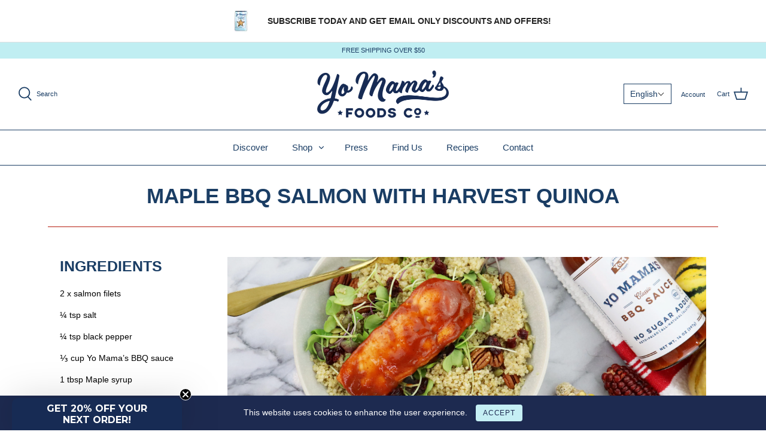

--- FILE ---
content_type: text/html; charset=utf-8
request_url: https://www.google.com/recaptcha/api2/aframe
body_size: 249
content:
<!DOCTYPE HTML><html><head><meta http-equiv="content-type" content="text/html; charset=UTF-8"></head><body><script nonce="6a23ISrqEdV3DjIu4_Sd9A">/** Anti-fraud and anti-abuse applications only. See google.com/recaptcha */ try{var clients={'sodar':'https://pagead2.googlesyndication.com/pagead/sodar?'};window.addEventListener("message",function(a){try{if(a.source===window.parent){var b=JSON.parse(a.data);var c=clients[b['id']];if(c){var d=document.createElement('img');d.src=c+b['params']+'&rc='+(localStorage.getItem("rc::a")?sessionStorage.getItem("rc::b"):"");window.document.body.appendChild(d);sessionStorage.setItem("rc::e",parseInt(sessionStorage.getItem("rc::e")||0)+1);localStorage.setItem("rc::h",'1769913888779');}}}catch(b){}});window.parent.postMessage("_grecaptcha_ready", "*");}catch(b){}</script></body></html>